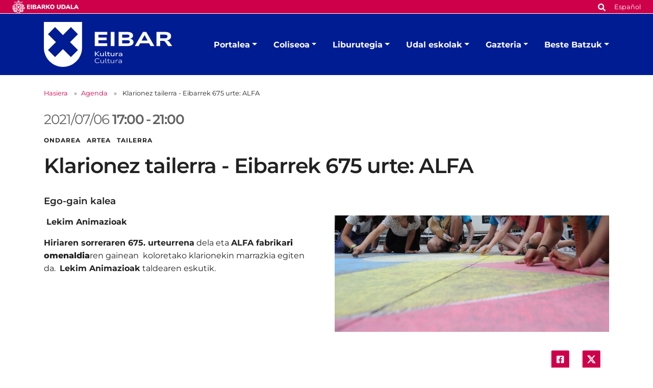

--- FILE ---
content_type: text/html;charset=utf-8
request_url: https://www.eibar.eus/eu/kultura/agenda/klarionez-tailerra-eibarrek-675-urte-alfa
body_size: 8466
content:
<!DOCTYPE html>
<html xmlns="http://www.w3.org/1999/xhtml" lang="eu" xml:lang="eu">

<head><meta http-equiv="Content-Type" content="text/html; charset=UTF-8" />
    <script id="Cookiebot" src="https://consent.cookiebot.com/uc.js" type="text/javascript" data-blockingmode="auto" data-cbid="ee4ee3c7-0698-4a6b-8157-411587ae029d" data-culture="eu"></script>

    <!-- Required meta tags -->
    <meta charset="utf-8" />
    <meta name="viewport" content="width=device-width, initial-scale=1, shrink-to-fit=no" />


    <link rel="apple-touch-icon" sizes="180x180" href="/++theme++eibarko-udala-theme/img/favicons/apple-touch-icon.png" />
    <link rel="icon" type="image/png" sizes="32x32" href="/++theme++eibarko-udala-theme/img/favicons/favicon-32x32.png" />
    <link rel="icon" type="image/png" sizes="16x16" href="/++theme++eibarko-udala-theme/img/favicons/favicon-16x16.png" />
    <link rel="manifest" href="/++theme++eibarko-udala-theme/img/favicons/site.webmanifest" />
    <link rel="mask-icon" href="/++theme++eibarko-udala-theme/img/favicons/safari-pinned-tab.svg" color="#5bbad5" />
    <meta name="msapplication-TileColor" content="#da532c" />
    <meta name="theme-color" content="#ffffff" />


    <style>
        /* montserrat-regular - latin */
        @font-face {
            font-display: swap;
            /* Check https://developer.mozilla.org/en-US/docs/Web/CSS/@font-face/font-display for other options. */
            font-family: 'Montserrat';
            font-style: normal;
            font-weight: 400;
            src: url(/++theme++eibarko-udala-theme/font/montserrat-v26-latin-regular.woff2) format('woff2');
            /* Chrome 36+, Opera 23+, Firefox 39+, Safari 12+, iOS 10+ */
        }

        /* montserrat-italic - latin */
        @font-face {
            font-display: swap;
            /* Check https://developer.mozilla.org/en-US/docs/Web/CSS/@font-face/font-display for other options. */
            font-family: 'Montserrat';
            font-style: italic;
            font-weight: 400;
            src: url(/++theme++eibarko-udala-theme/font/montserrat-v26-latin-italic.woff2) format('woff2');
            /* Chrome 36+, Opera 23+, Firefox 39+, Safari 12+, iOS 10+ */
        }

        /* montserrat-500 - latin */
        @font-face {
            font-display: swap;
            /* Check https://developer.mozilla.org/en-US/docs/Web/CSS/@font-face/font-display for other options. */
            font-family: 'Montserrat';
            font-style: normal;
            font-weight: 500;
            src: url(/++theme++eibarko-udala-theme/font/montserrat-v26-latin-500.woff2) format('woff2');
            /* Chrome 36+, Opera 23+, Firefox 39+, Safari 12+, iOS 10+ */
        }

        /* montserrat-500italic - latin */
        @font-face {
            font-display: swap;
            /* Check https://developer.mozilla.org/en-US/docs/Web/CSS/@font-face/font-display for other options. */
            font-family: 'Montserrat';
            font-style: italic;
            font-weight: 500;
            src: url(/++theme++eibarko-udala-theme/font/montserrat-v26-latin-500italic.woff2) format('woff2');
            /* Chrome 36+, Opera 23+, Firefox 39+, Safari 12+, iOS 10+ */
        }

        /* montserrat-600 - latin */
        @font-face {
            font-display: swap;
            /* Check https://developer.mozilla.org/en-US/docs/Web/CSS/@font-face/font-display for other options. */
            font-family: 'Montserrat';
            font-style: normal;
            font-weight: 600;
            src: url(/++theme++eibarko-udala-theme/font/montserrat-v26-latin-600.woff2) format('woff2');
            /* Chrome 36+, Opera 23+, Firefox 39+, Safari 12+, iOS 10+ */
        }

        /* montserrat-600italic - latin */
        @font-face {
            font-display: swap;
            /* Check https://developer.mozilla.org/en-US/docs/Web/CSS/@font-face/font-display for other options. */
            font-family: 'Montserrat';
            font-style: italic;
            font-weight: 600;
            src: url(/++theme++eibarko-udala-theme/font/montserrat-v26-latin-600italic.woff2) format('woff2');
            /* Chrome 36+, Opera 23+, Firefox 39+, Safari 12+, iOS 10+ */
        }

        /* montserrat-700 - latin */
        @font-face {
            font-display: swap;
            /* Check https://developer.mozilla.org/en-US/docs/Web/CSS/@font-face/font-display for other options. */
            font-family: 'Montserrat';
            font-style: normal;
            font-weight: 700;
            src: url(/++theme++eibarko-udala-theme/font/montserrat-v26-latin-700.woff2) format('woff2');
            /* Chrome 36+, Opera 23+, Firefox 39+, Safari 12+, iOS 10+ */
        }

        /* montserrat-700italic - latin */
        @font-face {
            font-display: swap;
            /* Check https://developer.mozilla.org/en-US/docs/Web/CSS/@font-face/font-display for other options. */
            font-family: 'Montserrat';
            font-style: italic;
            font-weight: 700;
            src: url(/++theme++eibarko-udala-theme/font/montserrat-v26-latin-700italic.woff2) format('woff2');
            /* Chrome 36+, Opera 23+, Firefox 39+, Safari 12+, iOS 10+ */
        }

        /* montserrat-800 - latin */
        @font-face {
            font-display: swap;
            /* Check https://developer.mozilla.org/en-US/docs/Web/CSS/@font-face/font-display for other options. */
            font-family: 'Montserrat';
            font-style: normal;
            font-weight: 800;
            src: url(/++theme++eibarko-udala-theme/font/montserrat-v26-latin-800.woff2) format('woff2');
            /* Chrome 36+, Opera 23+, Firefox 39+, Safari 12+, iOS 10+ */
        }

        /* montserrat-800italic - latin */
        @font-face {
            font-display: swap;
            /* Check https://developer.mozilla.org/en-US/docs/Web/CSS/@font-face/font-display for other options. */
            font-family: 'Montserrat';
            font-style: italic;
            font-weight: 800;
            src: url(/++theme++eibarko-udala-theme/font/montserrat-v26-latin-800italic.woff2) format('woff2');
            /* Chrome 36+, Opera 23+, Firefox 39+, Safari 12+, iOS 10+ */
        }

        body {
            font-family: 'Montserrat', sans-serif;
        }
    </style>
    <link id="frontend-css" rel="stylesheet" href="/++theme++eibarko-udala-theme/css/app.css?v=52" />
    <link href="//maxcdn.bootstrapcdn.com/font-awesome/4.2.0/css/font-awesome.min.css" rel="stylesheet" />

    <title>Klarionez tailerra - Eibarrek 675 urte: ALFA                                                                      — Kultura</title>


<meta charset="utf-8" /><meta name="twitter:card" content="summary_large_image" /><meta property="og:site_name" content="Eibarko Udala" /><meta property="og:title" content="Klarionez tailerra - Eibarrek 675 urte: ALFA                                                                     " /><meta property="og:type" content="website" /><meta property="og:description" content="" /><meta property="og:url" content="https://www.eibar.eus/eu/kultura/agenda/klarionez-tailerra-eibarrek-675-urte-alfa" /><meta property="og:image" content="https://www.eibar.eus/eu/kultura/agenda/klarionez-tailerra-eibarrek-675-urte-alfa/@@images/image-1200-a4f1803d032a0de874aa0be3f9203068.jpeg" /><meta property="og:image:width" content="1200" /><meta property="og:image:height" content="507" /><meta property="og:image:type" content="image/jpeg" /><meta name="viewport" content="width=device-width, initial-scale=1" /><meta name="generator" content="Plone - https://plone.org/" /><link rel="alternate" hreflang="es" href="https://www.eibar.eus/es/cultura/agenda/taller-de-tiza-eibarrek-675-urte-alfa" /><link rel="alternate" hreflang="eu" href="https://www.eibar.eus/eu/kultura/agenda/klarionez-tailerra-eibarrek-675-urte-alfa" /><link href="https://www.eibar.eus/eu/kultura/@@search" rel="search" title="Bilatu webgunean" /><link rel="canonical" href="https://www.eibar.eus/eu/kultura/agenda/klarionez-tailerra-eibarrek-675-urte-alfa" /></head>

<body id="visual-portal-wrapper" class="col-content col-one frontend icons-off portaltype-event section-agenda site-kultura subsection-klarionez-tailerra-eibarrek-675-urte-alfa subsite subsite-kultura template-event_view thumbs-off userrole-anonymous viewpermission-view" dir="ltr" data-base-url="https://www.eibar.eus/eu/kultura/agenda/klarionez-tailerra-eibarrek-675-urte-alfa" data-view-url="https://www.eibar.eus/eu/kultura/agenda/klarionez-tailerra-eibarrek-675-urte-alfa" data-portal-url="https://www.eibar.eus" data-i18ncatalogurl="https://www.eibar.eus/plonejsi18n" data-pat-pickadate="{&quot;date&quot;: {&quot;selectYears&quot;: 200}, &quot;time&quot;: {&quot;interval&quot;: 5 } }" data-pat-plone-modal="{&quot;actionOptions&quot;: {&quot;displayInModal&quot;: false}}"><header id="mainheader">
        <div id="top-microsite" class="bg-primary d-flex justify-content-between px-4">
            <a class="eskudoa-row-subsite" href="https://www.eibar.eus/eu"><img alt="Eibarko Udala" title="Eibarko Udala" src="/++theme++eibarko-udala-theme/img/eskudoa.svg" /></a>
            
            <div id="search-language" class="d-none d-lg-block d-lg-flex align-items-lg-baseline">
  <div id="search-link">
    <a title="Bilatu" href="https://www.eibar.eus/eu/kultura/search">
      <span hidden="hidden">Bilatu</span>
      <svg xmlns="http://www.w3.org/2000/svg" alt="Bilatu" fill="none" height="16" viewbox="0 0 16 16" width="16">
        <path d="M14.7949 13.8535C15.0586 14.1465 15.0586 14.5859 14.7656 14.8496L13.9453 15.6699C13.6816 15.9629 13.2422 15.9629 12.9492 15.6699L10.0488 12.7695C9.90234 12.623 9.84375 12.4473 9.84375 12.2715V11.7734C8.78906 12.5938 7.5 13.0625 6.09375 13.0625C2.72461 13.0625 0 10.3379 0 6.96875C0 3.62891 2.72461 0.875 6.09375 0.875C9.43359 0.875 12.1875 3.62891 12.1875 6.96875C12.1875 8.4043 11.6895 9.69336 10.8984 10.7188H11.3672C11.543 10.7188 11.7188 10.8066 11.8652 10.9238L14.7949 13.8535ZM6.09375 10.7188C8.14453 10.7188 9.84375 9.04883 9.84375 6.96875C9.84375 4.91797 8.14453 3.21875 6.09375 3.21875C4.01367 3.21875 2.34375 4.91797 2.34375 6.96875C2.34375 9.04883 4.01367 10.7188 6.09375 10.7188Z" fill="white"></path>
      </svg></a>
  </div>
  <div id="language-link" class="ms-3">
    

      
    

      <a class="text-white no-underline font-size-smaller" href="https://www.eibar.eus/@@multilingual-selector/e1ea89eb4006497ab67e9a3577800cde/es" title="Spanish" xml:lang="es" lang="es" xml:lang="es">Español</a>
    
  </div>
</div>
        </div>
        <div id="header-container" class="container d-lg-flex justify-content-lg-between">
            <div id="logo" class="d-none d-lg-block my-auto">
                <a href="https://www.eibar.eus/eu/kultura">
                    <img src="https://www.eibar.eus/eu/kultura/@@images/image-0-eb38f35e68171bad0779774816bc4fce.svg" alt="Kulturaren logoa" title="Kultura" />
                </a>
            </div>

            <nav class="navbar navbar-expand-lg pb-0 pt-0 pr-0">
                <a class="navbar-brand d-lg-none" href="https://www.eibar.eus/eu/kultura">
                    <img src="https://www.eibar.eus/eu/kultura/@@images/image-0-eb38f35e68171bad0779774816bc4fce.svg" alt="Kulturaren logoa" title="Kultura" />
                </a>
                <button class="navbar-toggler" type="button" data-bs-toggle="collapse" data-bs-target="#navbarSupportedContent" aria-controls="navbarSupportedContent" aria-expanded="false" aria-label="Toggle navigation">
                    <span class="navbar-toggler-icon"></span>
                </button>

                <div class="collapse navbar-collapse" id="navbarSupportedContent">
                    <ul id="portal-globalnav" class="navbar-nav mr-auto">
    <li class="kultura-etxea dropdown nav-item"><a href="https://www.eibar.eus/eu/kultura/kultura-etxea" class="state-published nav-link dropdown-toggle nav-link" data-bs-toggle="dropdown" role="button" aria-expanded="false" aria-haspopup="true">Portalea</a><div class="dropdown-menu p-0 font-size-small border-0"><div class="container p-0 p-lg-4"><h2 class="h3 my-3 d-lg-block d-none">Portalea</h2><div class="row g-0 g-lg-5"><div class="col-sm-8 two-columns mb-3"><p><a href="https://www.eibar.eus/eu/kultura/kultura-etxea/liburutegia" class="dropdown-item">Liburutegia</a><a href="https://www.eibar.eus/eu/kultura/kultura-etxea/areto-nagusia" class="dropdown-item">Areto Nagusia</a><a href="https://www.eibar.eus/eu/kultura/kultura-etxea/erakusketa-aretoa" class="dropdown-item">Erakusketa Aretoa</a><a href="https://www.eibar.eus/eu/kultura/kultura-etxea/kzgunea" class="dropdown-item">KZgunea</a><a href="https://www.eibar.eus/eu/kultura/kultura-etxea/udal-eskolak" class="dropdown-item">Udal eskolak</a><a href="https://www.eibar.eus/eu/kultura/kultura-etxea/dantza-gela" class="dropdown-item">Dantza Gela</a><a href="https://www.eibar.eus/eu/kultura/kultura-etxea/batzartokiak-eta-tailerrak" class="dropdown-item">Batzartokiak, tailerrak eta ikastaro gela</a><a href="https://www.eibar.eus/eu/kultura/kultura-etxea/gizarte-ekintza" class="dropdown-item">Gizartekintza</a><a href="https://www.eibar.eus/eu/kultura/kultura-etxea/armagintzaren-museoa" class="dropdown-item">Armagintzaren Museoa</a><a href="https://www.eibar.eus/eu/kultura/kultura-etxea/kultura-saileko-zerbitzuen-karta" class="dropdown-item">Kultura Saileko Zerbitzuen karta</a></p></div><div class="col-sm-4 d-none d-lg-block"><img class="img-fluid mb-3" src="https://www.eibar.eus/eu/kultura/kultura-etxea/menuimage.jpg" alt="" /></div></div></div></div></li><li class="coliseo-antzokia dropdown nav-item"><a href="https://www.eibar.eus/eu/kultura/coliseo-antzokia" class="state-published nav-link dropdown-toggle nav-link" data-bs-toggle="dropdown" role="button" aria-expanded="false" aria-haspopup="true">Coliseoa</a><div class="dropdown-menu p-0 font-size-small border-0"><div class="container p-0 p-lg-4"><h2 class="h3 my-3 d-lg-block d-none">Coliseoa</h2><div class="row g-0 g-lg-5"><div class="col-sm-8 two-columns mb-3"><p><a href="https://www.eibar.eus/eu/kultura/coliseo-antzokia/argazki-galeria" class="dropdown-item">Argazki galeria</a><a href="https://www.eibar.eus/eu/kultura/coliseo-antzokia/zinemako-aurresalmenta" class="dropdown-item">Aurresalmenta</a></p></div><div class="col-sm-4 d-none d-lg-block"><img class="img-fluid mb-3" src="https://www.eibar.eus/eu/kultura/coliseo-antzokia/menuimage.jpg" alt="" /></div></div></div></div></li><li class="jsm-liburutegia dropdown nav-item"><a href="https://www.eibar.eus/eu/kultura/jsm-liburutegia" class="state-published nav-link dropdown-toggle nav-link" data-bs-toggle="dropdown" role="button" aria-expanded="false" aria-haspopup="true">Liburutegia</a><div class="dropdown-menu p-0 font-size-small border-0"><div class="container p-0 p-lg-4"><h2 class="h3 my-3 d-lg-block d-none">Liburutegia</h2><div class="row g-0 g-lg-5"><div class="col-sm-8 two-columns mb-3"><p><a href="https://www.eibar.eus/eu/kultura/jsm-liburutegia/informazio-orokorra" class="dropdown-item">Informazio orokorra</a><a href="https://www.eibar.eus/eu/kultura/jsm-liburutegia/katalogoa" class="dropdown-item">Bilduma</a><a href="https://www.eibar.eus/eu/kultura/jsm-liburutegia/nobedadeak-liburuak-filmak-eta-disko-berriak" class="dropdown-item">Nobedadeak: liburuak, filmak eta disko berriak</a><a href="https://www.eibar.eus/eu/kultura/jsm-liburutegia/zerbitzuak-eta-erabilera" class="dropdown-item">Zerbitzuak eta erabilera</a><a href="https://www.eibar.eus/eu/kultura/jsm-liburutegia/umeen-liburutegiko-bloga" class="dropdown-item">Umeen Liburutegiko bloga</a><a href="https://www.eibar.eus/eu/kultura/jsm-liburutegia/erabiltzaileen-formakuntza" class="dropdown-item">Erabiltzaileen formakuntza</a><a href="https://www.eibar.eus/eu/kultura/jsm-liburutegia/online-zerbitzuak" class="dropdown-item">Online zerbitzuak</a><a href="https://www.eibar.eus/eu/kultura/jsm-liburutegia/argitalpenak" class="dropdown-item">Irakurketa gidak eta bestelako argitalpenak</a><a href="https://www.eibar.eus/eu/kultura/jsm-liburutegia/baliabideak-interneten" class="dropdown-item">Baliabideak Interneten</a><a href="https://www.eibar.eus/eu/kultura/jsm-liburutegia/zerbitzu-gutuna" class="dropdown-item">Zerbitzu Gutuna</a></p></div><div class="col-sm-4 d-none d-lg-block"><img class="img-fluid mb-3" src="https://www.eibar.eus/eu/kultura/jsm-liburutegia/menuimage.jpg" alt="" /></div></div></div></div></li><li class="udal-eskolak dropdown nav-item"><a href="https://www.eibar.eus/eu/kultura/udal-eskolak" class="state-published nav-link dropdown-toggle nav-link" data-bs-toggle="dropdown" role="button" aria-expanded="false" aria-haspopup="true">Udal eskolak</a><div class="dropdown-menu p-0 font-size-small border-0"><div class="container p-0 p-lg-4"><h2 class="h3 my-3 d-lg-block d-none">Udal eskolak</h2><div class="row g-0 g-lg-5"><div class="col-sm-8 two-columns mb-3"><p><a href="https://www.eibar.eus/eu/kultura/udal-eskolak/margo-eskola" class="dropdown-item">Margo Eskola</a><a href="https://www.eibar.eus/eu/kultura/udal-eskolak/zeramika-eskola" class="dropdown-item">Zeramika Eskola</a><a href="https://www.eibar.eus/eu/kultura/udal-eskolak/musika-eskola" class="dropdown-item">Musika Eskola</a><a href="https://www.eibar.eus/eu/kultura/udal-eskolak/dantza-eskola" class="dropdown-item">Dantza Eskola</a></p></div><div class="col-sm-4 d-none d-lg-block"><img class="img-fluid mb-3" src="https://www.eibar.eus/eu/kultura/udal-eskolak/menuimage.jpg" alt="" /></div></div></div></div></li><li class="gazteria dropdown nav-item"><a href="https://www.eibar.eus/eu/kultura/gazteria" class="state-published nav-link dropdown-toggle nav-link" data-bs-toggle="dropdown" role="button" aria-expanded="false" aria-haspopup="true">Gazteria</a><div class="dropdown-menu p-0 font-size-small border-0"><div class="container p-0 p-lg-4"><h2 class="h3 my-3 d-lg-block d-none">Gazteria</h2><div class="row g-0 g-lg-5"><div class="col-sm-8 two-columns mb-3"><p><a href="https://www.eibar.eus/eu/kultura/gazteria/zerbitzuen-karta" class="dropdown-item">Zerbitzuen karta</a><a href="https://www.eibar.eus/eu/kultura/gazteria/12-urtera-artekoak" class="dropdown-item">12 urtera arteko haurrak</a><a href="https://www.eibar.eus/eu/kultura/gazteria/13-17-urteko-gazteak" class="dropdown-item">12-17 urteko nerabeak</a></p></div><div class="col-sm-4 d-none d-lg-block"><img class="img-fluid mb-3" src="https://www.eibar.eus/eu/kultura/gazteria/menuimage.jpg" alt="" /></div></div></div></div></li><li class="beste-batzuk dropdown nav-item"><a href="https://www.eibar.eus/eu/kultura/beste-batzuk" class="state-published nav-link dropdown-toggle nav-link" data-bs-toggle="dropdown" role="button" aria-expanded="false" aria-haspopup="true">Beste Batzuk</a><div class="dropdown-menu p-0 font-size-small border-0"><div class="container p-0 p-lg-4"><h2 class="h3 my-3 d-lg-block d-none">Beste Batzuk</h2><div class="row g-0 g-lg-5"><div class="col-sm-8 two-columns mb-3"><p><a href="https://www.eibar.eus/eu/kultura/beste-batzuk/eibarko-jaiak" class="dropdown-item">Eibarko jaiak</a></p></div><div class="col-sm-4 d-none d-lg-block"><img class="img-fluid mb-3" src="https://www.eibar.eus/eu/kultura/beste-batzuk/menuimage.jpg" alt="" /></div></div></div></div></li>
    <li class="nav-item d-lg-none">
      <a id="navitem-search-link" class="nav-link rounded mt-2 py-2 bg-primary ps-3 text-white me-3 mb-3" href="https://www.eibar.eus/eu/kultura/@@search">
        <span hidden="hidden">Bilatu</span>

        <svg xmlns="http://www.w3.org/2000/svg" alt="search" fill="none" height="16" viewbox="0 0 16 16" width="16">

          <path d="M14.7949 13.8535C15.0586 14.1465 15.0586 14.5859 14.7656 14.8496L13.9453 15.6699C13.6816 15.9629 13.2422 15.9629 12.9492 15.6699L10.0488 12.7695C9.90234 12.623 9.84375 12.4473 9.84375 12.2715V11.7734C8.78906 12.5938 7.5 13.0625 6.09375 13.0625C2.72461 13.0625 0 10.3379 0 6.96875C0 3.62891 2.72461 0.875 6.09375 0.875C9.43359 0.875 12.1875 3.62891 12.1875 6.96875C12.1875 8.4043 11.6895 9.69336 10.8984 10.7188H11.3672C11.543 10.7188 11.7188 10.8066 11.8652 10.9238L14.7949 13.8535ZM6.09375 10.7188C8.14453 10.7188 9.84375 9.04883 9.84375 6.96875C9.84375 4.91797 8.14453 3.21875 6.09375 3.21875C4.01367 3.21875 2.34375 4.91797 2.34375 6.96875C2.34375 9.04883 4.01367 10.7188 6.09375 10.7188Z" fill="white"></path>
        </svg></a>
    </li>
    <li class="nav-item  d-lg-none">
      
    </li>
    <li class="nav-item  d-lg-none">
      <a class="nav-link rounded py-2 bg-primary ps-3 text-white me-3" title="Español" href="https://www.eibar.eus/@@multilingual-selector/e1ea89eb4006497ab67e9a3577800cde/es?set_language=es">Español</a>
    </li>
  </ul>
                </div>
            </nav>
        </div>
    </header><div id="portal-breadcrumbs" class="mt-lg-4 mb-4 d-none d-lg-block" aria-label="breadcrumb" label_breadcrumb="label_breadcrumb">
  <div class="container">
    <nav aria-label="breadcrumb">
      <ol class="breadcrumb">
        <li class="breadcrumb-item font-size-smaller"><a class="no-underline" href="https://www.eibar.eus/eu/kultura">Hasiera</a></li>
        
          <li class="breadcrumb-item font-size-smaller"><a href="https://www.eibar.eus/eu/kultura/agenda" class="no-underline">Agenda</a></li>
          
        
          
          <li class="breadcrumb-item font-size-smaller active" aria-current="page">
            <span id="breadcrumbs-current">Klarionez tailerra - Eibarrek 675 urte: ALFA                                                                     </span>
          </li>
        
      </ol>
    </nav>
  </div>
</div><div id="global_statusmessage" class="container">
      

      <div>
      </div>
    </div><main id="content">
        <div class="container">
          <ul class="hiddenStructure">
            <li><a itemprop="url" class="url" href="https://www.eibar.eus/eu/kultura/agenda/klarionez-tailerra-eibarrek-675-urte-alfa">https://www.eibar.eus/eu/kultura/agenda/klarionez-tailerra-eibarrek-675-urte-alfa</a></li>
            <li itemprop="summary" class="summary">Klarionez tailerra - Eibarrek 675 urte: ALFA                                                                     </li>
            <li itemprop="startDate" class="dtstart">2021-07-06T17:00:00+02:00</li>
            <li itemprop="endDate" class="dtend">2021-07-06T21:00:00+02:00</li>
            <li itemprop="description" class="description"></li>
          </ul>
          <header id="header-container" class="row">
            <div class="col-sm-12">
              <span class="h2 date-color d-flex flex-column flex-lg-row">
                

  

    

    
      <div>
        
        
        <span class="datedisplay">2021/07/06</span> <strong class="dtstart me-1" title="2021-07-06T17:00:00+02:00">17:00</strong>-<strong class="dtend ms-1" title="2021-07-06T21:00:00+02:00">21:00</strong>
      </div>
    

  



              </span>

              <div class="subject text-uppercase fw-bold mb-3">
                Ondarea   Artea   Tailerra
              </div>
              <h1 class="documentFirstHeading">Klarionez tailerra - Eibarrek 675 urte: ALFA                                                                     </h1>
              <p class="h4">Ego-gain kalea</p>
            </div>
          </header>

          <div id="column-content">
            <div class="row">
              <section id="content-container">
                <div class="row">
                  <div class="col-lg-6 order-lg-2">
                    <div id="news-container">
                      <div class="newsImageContainer">
                        


                        <img class="img-fluid" sizes="(min-width: 1400px) 900px,&#10;                                                                              (min-width: 1200px) 750px,&#10;                                                                              (min-width: 992px) 620px,&#10;                                                                              90vw" fetchpriority="high" srcset="https://www.eibar.eus/eu/kultura/agenda/klarionez-tailerra-eibarrek-675-urte-alfa/@@images/image-1600-7df48fe3719d9726589f1de3626be8d9.jpeg 1600w,&#10;                                                                                      https://www.eibar.eus/eu/kultura/agenda/klarionez-tailerra-eibarrek-675-urte-alfa/@@images/image-1000-30e87553dacf7843a3f33d8d03c5b3c1.jpeg 1000w,&#10;                                                                                      https://www.eibar.eus/eu/kultura/agenda/klarionez-tailerra-eibarrek-675-urte-alfa/@@images/image-800-0b56584bf39574d19200aeebc3c6a5b9.jpeg 800w,&#10;                                                                                      src python:image_1000.url" alt="tiza" title="Klarionez tailerra - Eibarrek 675 urte: ALFA                                                                     " />
                      </div>
                    </div>
                    <div class="d-none d-lg-block">
                      <ul class="share d-flex justify-content-end list-unstyled" data-spy="affix">
                        <li class="mx-2">
                          <a class="addthis_button_facebook at300b" target="_blank" title="Send to Facebook" href="http://www.facebook.com/sharer.php?u=https://www.eibar.eus/eu/kultura/agenda/klarionez-tailerra-eibarrek-675-urte-alfa">
                            <svg width="45" height="44" viewbox="0 0 45 44" fill="none" xmlns="http://www.w3.org/2000/svg">
                              <rect x="0.786377" width="44" height="44" rx="3.45098" fill="#CE004A"></rect>
                              <path d="M29.9043 12.9412C30.9557 12.9412 31.8454 13.8309 31.8454 14.8823V29.1176C31.8454 30.2095 30.9557 31.0588 29.9043 31.0588H24.3234V24.9118H26.669L27.1138 22H24.3234V20.1397C24.3234 19.3309 24.7278 18.5625 25.9815 18.5625H27.2351V16.0956C27.2351 16.0956 26.1028 15.8934 24.9704 15.8934C22.7057 15.8934 21.2094 17.3088 21.2094 19.8162V22H18.6616V24.9118H21.2094V31.0588H15.669C14.577 31.0588 13.7278 30.2095 13.7278 29.1176V14.8823C13.7278 13.8309 14.577 12.9412 15.669 12.9412H29.9043Z" fill="white"></path>
                            </svg>

                          </a>
                        </li>
                        <li class="mx-2">
                          <a class="addthis_button_twitter at300b" target="_blank" title="Send to Twitter" href="https://twitter.com/intent/tweet?text=Klarionez tailerra - Eibarrek 675 urte: ALFA                                                                      https://www.eibar.eus/eu/kultura/agenda/klarionez-tailerra-eibarrek-675-urte-alfa">
                            <svg width="45" height="44" viewbox="0 0 45 44" fill="none" xmlns="http://www.w3.org/2000/svg">
                              <rect x="0.896973" width="43.875" height="43.6166" rx="3.375" fill="#CE004A"></rect>
                              <path d="M28.6575 12.6562H31.7625L24.9789 20.4098L32.9595 30.9603H26.7105L21.8165 24.5613L16.2164 30.9603H13.1093L20.3651 22.6672L12.7095 12.6562H19.1167L23.5407 18.505L28.6575 12.6562ZM27.5676 29.1017H29.2883L18.1818 14.4173H16.3356L27.5676 29.1017Z" fill="white"></path>
                              <path d="M28.6575 12.6562H31.7625L24.9789 20.4098L32.9595 30.9603H26.7105L21.8165 24.5613L16.2164 30.9603H13.1093L20.3651 22.6672L12.7095 12.6562H19.1167L23.5407 18.505L28.6575 12.6562ZM27.5676 29.1017H29.2883L18.1818 14.4173H16.3356L27.5676 29.1017Z" fill="white"></path>
                            </svg>

                          </a>
                        </li>
                      </ul>
                      <div class="event-details">
                        <div class="event-ical-list d-flex justify-content-end mb-5 font-size-small">
                          <a href="https://www.eibar.eus/eu/kultura/agenda/klarionez-tailerra-eibarrek-675-urte-alfa/ics_view" rel="nofollow" class="no-underline mt-3" title="Jaitsi ekitaldi hau iCal formatuan">Hitzordu hau iCal formatuan deskargatu</a>
                        </div>
                        <!-- <tal:eventsummary replace="structure context/@@event_summary" /> -->
                      </div>
                    </div>
                  </div>
                  <div class="col-lg-6 order-lg-1">
                    
                    <div id="parent-fieldname-text" class=""><p><strong> Lekim Animazioak   </strong></p>
<p><strong>Hiriaren sorreraren 675. urteurrena</strong> dela eta <b>ALFA fabrika<strong>ri omenaldia</strong></b>ren gainean  koloretako klarionekin marrazkia egiten da.  <strong>Lekim Animazioak</strong> taldearen eskutik.</p></div>
                  </div>
                </div>
              </section>
            </div>
          </div>
        </div>
      </main><footer id="mainfooter" class="">
        <ul id="portal-siteactions" class="bg-primary list-unstyled text-center mb-1 mb-lg-2">

    <li class="list-inline-item mx-4" id="siteaction-sitemap"><a href="https://www.eibar.eus/eu/sitemap" class="no-underline text-white font-size-smaller" title="Web mapa">Web mapa</a></li>
    <li class="list-inline-item mx-4" id="siteaction-accessibility"><a href="https://www.eibar.eus/eu/irisgarritasuna" class="no-underline text-white font-size-smaller" title="Irisgarritasuna">Irisgarritasuna</a></li>
    <li class="list-inline-item mx-4" id="siteaction-contact"><a href="https://www.eibar.eus/eu/kontaktua" class="no-underline text-white font-size-smaller" title="Kontaktua">Kontaktua</a></li>
    <li class="list-inline-item mx-4" id="siteaction-copy_of_contact"><a href="https://www.eibar.eus/eu/lege-oharra" class="no-underline text-white font-size-smaller" title="Lege-oharra">Lege-oharra</a></li>
    <li class="list-inline-item mx-4" id="siteaction-copy4_of_contact"><a href="https://www.eibar.eus/eu/cookie-politika" class="no-underline text-white font-size-smaller" title="Cookien politika">Cookien politika</a></li>
</ul>
        <div id="footer-editable" class="container d-flex flex-column align-items-center">
            <div class="container d-flex flex-column align-items-center" id="footer-editable">
<ul class="social-network list-inline my-3 text-center">
<li class="list-inline-item d-inline-block"><a class="text-primary p-3" href="https://twitter.com/eibarkokultura" title="Twitter"> <img alt="twitter image" src="../../../Plone/++theme++eibarko-udala-theme/img/footer_twitter.svg" title="twitter" /> </a></li>
<li class="list-inline-item d-inline-block"><a class="text-primary p-3" href="https://www.facebook.com/coliseoantzokia" title="Facebook"> <img alt="facebook image" src="../../../Plone/++theme++eibarko-udala-theme/img/footer_facebook.svg" title="facebook" /> </a></li>
<li class="list-inline-item d-inline-block"><a class="text-primary p-3" href="https://www.youtube.com/channel/UCTNEPKwdQgEuhO0S4nUGaPw" title="Youtube"> <img alt="youtube image" src="../../../Plone/++theme++eibarko-udala-theme/img/footer_youtube.svg" title="youtube" /> </a></li>
<li class="list-inline-item d-inline-block"><a class="text-primary p-3" href="https://www.instagram.com/eibarkoudala/?hl=es" title="Instagram"> <img alt="instagram image" src="../../../Plone/++theme++eibarko-udala-theme/img/footer_instagram.svg" title="instagram" /> </a></li>
<li class="list-inline-item d-inline-block"><a class="text-primary p-3" href="https://t.me/eibarkokultura" title="Telegram"> <img alt="telegram image" src="../../../Plone/++theme++eibarko-udala-theme/img/footer_telegram.svg" title="telegram" /> </a></li>
</ul>
<a class="no-underline font-size-smaller" href="https://www.eibar.eus/eu/udala/udala-sare-sozialetan">Udalaren sare sozial guztiak</a>
<div class="footer-information text-center my-3 font-size-smaller">
<p>Kultura - Untzaga plaza, 1 | 20600 Eibar<br />Tfnoa.: <span>943 70 84 39 / 943 70 84 00 (Pegora)</span> | Faxa: 943 70 84 16</p>
<p><a class="email-link" href="mailto:kultura@eibar.eus" target="_self" title="">kultura@eibar.eus</a> <a class="email-link" href="mailto:pegora@eibar.eus" target="_self" title="">pegora@eibar.eus</a><br />IFZ: P2003100A | DIR3 L01200300</p>
</div>
<div class="footer-images text-center"><a href="https://www.euskadi.eus/informazioa/zer-da-bikain/web01-a2bikain/eu/"><picture><source srcset="https://www.eibar.eus/eu/footer-logoak/bikain.png/@@images/image-600-f0b8e5942f210db5cc822b9d4de1d2c0.png 600w,https://www.eibar.eus/eu/footer-logoak/bikain.png/@@images/image-400-01ca6545f0a8eb30c55cb65e4f774f5b.png 400w,https://www.eibar.eus/eu/footer-logoak/bikain.png/@@images/image-800-7cac3eb9f299bab6966ad40b05c63581.png 800w,https://www.eibar.eus/eu/footer-logoak/bikain.png/@@images/image-1000-ace36d927074c13315a347533b856231.png 1000w,https://www.eibar.eus/eu/footer-logoak/bikain.png/@@images/image-1200-3ab845222f572c8e373005f5a9c29644.png 1200w"></source><img alt="Bikain logoa" class="image-richtext picture-variant-medium" height="90" loading="lazy" src="https://www.eibar.eus/eu/footer-logoak/bikain.png/@@images/image-600-f0b8e5942f210db5cc822b9d4de1d2c0.png" title="Bikain logoa" width="150" /></picture></a> <a href="https://eloge.eudel.eus/eus"><picture><source srcset="https://www.eibar.eus/eu/footer-logoak/eloge.png/@@images/image-600-d67a82c01dab563d01fe25d958724ed3.png 600w,https://www.eibar.eus/eu/footer-logoak/eloge.png/@@images/image-400-ad6dbe1212b779cff9982e6dd10ea819.png 400w,https://www.eibar.eus/eu/footer-logoak/eloge.png/@@images/image-800-9ab41638c9095bb9cfa00f6858bc8f53.png 800w,https://www.eibar.eus/eu/footer-logoak/eloge.png/@@images/image-1000-e711b9e0096dcf59fd2b283d5ae90187.png 1000w,https://www.eibar.eus/eu/footer-logoak/eloge.png/@@images/image-1200-cde1e65bb8e3fde9d0a569dd3ee3d403.png 1200w"></source><img alt="Eloge logoa" class="image-richtext picture-variant-medium" height="90" loading="lazy" src="https://www.eibar.eus/eu/footer-logoak/eloge.png/@@images/image-600-d67a82c01dab563d01fe25d958724ed3.png" title="Eloge logoa" width="150" /></picture></a> <a href="http://redinnpulso.es/"><picture><source srcset="https://www.eibar.eus/eu/footer-logoak/innpulso.png/@@images/image-600-bfbd2bb125c1c61d6e9226d4a871d18f.png 600w,https://www.eibar.eus/eu/footer-logoak/innpulso.png/@@images/image-400-02a417cb36556766d578390a42b197ff.png 400w,https://www.eibar.eus/eu/footer-logoak/innpulso.png/@@images/image-800-aeee1fb5aad6fb3c256b2b67f70a66ed.png 800w,https://www.eibar.eus/eu/footer-logoak/innpulso.png/@@images/image-1000-8c405511c4bd12332d9c9b1972138491.png 1000w,https://www.eibar.eus/eu/footer-logoak/innpulso.png/@@images/image-1200-c6e6ee8892fe5ffd8dd67d8ba7757592.png 1200w"></source><img alt="Innpulso logoa" class="image-richtext picture-variant-medium" height="90" loading="lazy" src="https://www.eibar.eus/eu/footer-logoak/innpulso.png/@@images/image-600-bfbd2bb125c1c61d6e9226d4a871d18f.png" title="Innpulso logoa" width="150" /></picture></a> </div>
</div>
        </div>
    </footer><div id="footer-javascript">
        <!-- Optional JavaScript -->
        <!-- jQuery first, then Popper.js, then Bootstrap JS -->
        <script id="frontend-javascript" src="/++theme++eibarko-udala-theme/js/app.js?v=46"></script><script src="https://www.eibar.eus/++theme++eibarko-udala-theme/js/moment-class-detector.js"></script><script src="https://www.eibar.eus/++theme++eibarko-udala-theme/js/moment-with-locales.js"></script>
        <script id="inpath-javascript" src="/++theme++eibarko-udala-theme/js/inPath.js?v=5b76399b0ec914d4d905f979f370b58f"></script>
    <!-- Google tag (gtag.js) -->
<script async="" src="https://www.googletagmanager.com/gtag/js?id=UA-28411451-1"></script>
<script>
  window.dataLayer = window.dataLayer || [];
  function gtag(){dataLayer.push(arguments);}
  gtag('js', new Date());

  gtag('config', 'UA-28411451-1');
</script>


<script>function loadScript(a){var b=document.getElementsByTagName("head")[0],c=document.createElement("script");c.type="text/javascript",c.src="https://tracker.metricool.com/resources/be.js",c.onreadystatechange=a,c.onload=a,b.appendChild(c)}loadScript(function(){beTracker.t({hash:"62c52edd0012e85aac469a0c25caf948"})});</script>

<!-- Google tag (gtag.js) -->
<script async="" src="https://www.googletagmanager.com/gtag/js?id=G-TZZLHQH3QP"></script>
<script>
  window.dataLayer = window.dataLayer || [];
  function gtag(){dataLayer.push(arguments);}
  gtag('js', new Date());

  gtag('config', 'G-TZZLHQH3QP');
</script></div><div class="plone-javascripts"></div></body>

</html>

--- FILE ---
content_type: application/x-javascript
request_url: https://consentcdn.cookiebot.com/consentconfig/ee4ee3c7-0698-4a6b-8157-411587ae029d/eibar.eus/configuration.js
body_size: 1136
content:
CookieConsent.configuration.tags.push({id:191150702,type:"script",tagID:"",innerHash:"",outerHash:"",tagHash:"2034738982221",url:"https://consent.cookiebot.com/uc.js",resolvedUrl:"https://consent.cookiebot.com/uc.js",cat:[1]});CookieConsent.configuration.tags.push({id:191150703,type:"script",tagID:"",innerHash:"",outerHash:"",tagHash:"3633528494859",url:"https://www.googletagmanager.com/gtag/js?id=UA-28411451-1",resolvedUrl:"https://www.googletagmanager.com/gtag/js?id=UA-28411451-1",cat:[3]});CookieConsent.configuration.tags.push({id:191150705,type:"script",tagID:"",innerHash:"",outerHash:"",tagHash:"5696974991985",url:"https://www.googletagmanager.com/gtag/js?id=G-TZZLHQH3QP",resolvedUrl:"https://www.googletagmanager.com/gtag/js?id=G-TZZLHQH3QP",cat:[3]});CookieConsent.configuration.tags.push({id:191150708,type:"iframe",tagID:"",innerHash:"",outerHash:"",tagHash:"17177799511518",url:"https://www.eibar.eus/++resource++widget-resources-2021/widgetPerfilContratante/ac70cWidgetExpedientesEu.html",resolvedUrl:"https://www.eibar.eus/++resource++widget-resources-2021/widgetPerfilContratante/ac70cWidgetExpedientesEu.html",cat:[1,5]});CookieConsent.configuration.tags.push({id:191150709,type:"iframe",tagID:"",innerHash:"",outerHash:"",tagHash:"2823807054469",url:"https://www.youtube.com/embed/YAxHeU-XewY",resolvedUrl:"https://www.youtube.com/embed/YAxHeU-XewY",cat:[4]});CookieConsent.configuration.tags.push({id:191150713,type:"iframe",tagID:"",innerHash:"",outerHash:"",tagHash:"15042718899349",url:"https://docs.google.com/viewer?url=https://www.eibar.eus/eu/kultura/e-kultura/otsaila-2023/@@download/file/kultur-gida-otsaila.pdf?time=1768211548.06267&embedded=true",resolvedUrl:"https://docs.google.com/viewer?url=https://www.eibar.eus/eu/kultura/e-kultura/otsaila-2023/@@download/file/kultur-gida-otsaila.pdf?time=1768211548.06267&embedded=true",cat:[4]});CookieConsent.configuration.tags.push({id:191150714,type:"iframe",tagID:"",innerHash:"",outerHash:"",tagHash:"8758575522313",url:"https://www.youtube.com/embed/tH-QxJAZMyA",resolvedUrl:"https://www.youtube.com/embed/tH-QxJAZMyA",cat:[4]});CookieConsent.configuration.tags.push({id:191150715,type:"script",tagID:"",innerHash:"",outerHash:"",tagHash:"4695390146476",url:"https://www.google.com/recaptcha/api.js?hl=eu&fallback=False&",resolvedUrl:"https://www.google.com/recaptcha/api.js?hl=eu&fallback=False&",cat:[1]});CookieConsent.configuration.tags.push({id:191150716,type:"script",tagID:"",innerHash:"",outerHash:"",tagHash:"16970595293507",url:"https://www.eibar.eus/++webresource++084d1581-e8a4-56c3-813e-4657a3fbabd4/++plone++static/bundle-plone/bundle.min.js",resolvedUrl:"https://www.eibar.eus/++webresource++084d1581-e8a4-56c3-813e-4657a3fbabd4/++plone++static/bundle-plone/bundle.min.js",cat:[5]});CookieConsent.configuration.tags.push({id:191150717,type:"iframe",tagID:"",innerHash:"",outerHash:"",tagHash:"7387943933989",url:"https://formularioak.eibar.eus/eu/zerbitzubalorazioaliburutegia/",resolvedUrl:"https://formularioak.eibar.eus/eu/zerbitzubalorazioaliburutegia/",cat:[1]});CookieConsent.configuration.tags.push({id:191150720,type:"iframe",tagID:"",innerHash:"",outerHash:"",tagHash:"12618891173638",url:"https://www.youtube-nocookie.com/embed/fCopJAaviwI?si=MBLP-nNT6_XSRTgL",resolvedUrl:"https://www.youtube-nocookie.com/embed/fCopJAaviwI?si=MBLP-nNT6_XSRTgL",cat:[4]});CookieConsent.configuration.tags.push({id:191150721,type:"iframe",tagID:"",innerHash:"",outerHash:"",tagHash:"14188981301668",url:"https://padlet.com/embed/d8sefm4jp0nz",resolvedUrl:"https://padlet.com/embed/d8sefm4jp0nz",cat:[1,3,4,5]});CookieConsent.configuration.tags.push({id:191150723,type:"iframe",tagID:"",innerHash:"",outerHash:"",tagHash:"2302962997275",url:"https://ahotsak.eus/eibar/pasarteak/eib-724-030/embed/widget",resolvedUrl:"https://ahotsak.eus/eibar/pasarteak/eib-724-030/embed/widget",cat:[3,4,5]});CookieConsent.configuration.tags.push({id:191150725,type:"iframe",tagID:"",innerHash:"",outerHash:"",tagHash:"9273155163741",url:"https://www.eibar.eus/++resource++widget-resources-2021/widgetSuscripcionAlertas/ac70cWidgetSuscripcionPoderEu.html",resolvedUrl:"https://www.eibar.eus/++resource++widget-resources-2021/widgetSuscripcionAlertas/ac70cWidgetSuscripcionPoderEu.html",cat:[1]});CookieConsent.configuration.tags.push({id:191150731,type:"iframe",tagID:"",innerHash:"",outerHash:"",tagHash:"15688215395843",url:"https://hitzorduak.eibar.eus/pegora/es",resolvedUrl:"https://hitzorduak.eibar.eus/pegora/es",cat:[5]});CookieConsent.configuration.tags.push({id:191150733,type:"image",tagID:"",innerHash:"",outerHash:"",tagHash:"4054427208924",url:"https://egoibarra.eus/eu/irudiak/niceto-alcala-zamora-eibar-1932/@@images/a4c934f8-bdd9-4f1e-b793-8198a5b9d51a.jpeg",resolvedUrl:"https://egoibarra.eus/eu/irudiak/niceto-alcala-zamora-eibar-1932/@@images/a4c934f8-bdd9-4f1e-b793-8198a5b9d51a.jpeg",cat:[1]});CookieConsent.configuration.tags.push({id:191150734,type:"iframe",tagID:"",innerHash:"",outerHash:"",tagHash:"6224136794418",url:"https://www.youtube.com/embed/Bk9cxROR2VU",resolvedUrl:"https://www.youtube.com/embed/Bk9cxROR2VU",cat:[4]});CookieConsent.configuration.tags.push({id:191150740,type:"iframe",tagID:"",innerHash:"",outerHash:"",tagHash:"988417892523",url:"https://e.issuu.com/embed.html#1282378/3479485",resolvedUrl:"https://e.issuu.com/embed.html#1282378/3479485",cat:[4,5]});CookieConsent.configuration.tags.push({id:191150741,type:"iframe",tagID:"",innerHash:"",outerHash:"",tagHash:"9905190404647",url:"https://www.slideshare.net/slideshow/embed_code/key/bhGNwT9b7gf25z",resolvedUrl:"https://www.slideshare.net/slideshow/embed_code/key/bhGNwT9b7gf25z",cat:[3]});CookieConsent.configuration.tags.push({id:191150742,type:"iframe",tagID:"",innerHash:"",outerHash:"",tagHash:"4571061269664",url:"https://www.youtube.com/embed/6kWdM6JdusQ?si=YTEqrZ3euJnKWxJN",resolvedUrl:"https://www.youtube.com/embed/6kWdM6JdusQ?si=YTEqrZ3euJnKWxJN",cat:[4]});CookieConsent.configuration.tags.push({id:191150746,type:"iframe",tagID:"",innerHash:"",outerHash:"",tagHash:"2991637180263",url:"https://www.dailymotion.com/embed/video/x8px8ec?autoplay=1",resolvedUrl:"https://www.dailymotion.com/embed/video/x8px8ec?autoplay=1",cat:[1,2,3,5]});